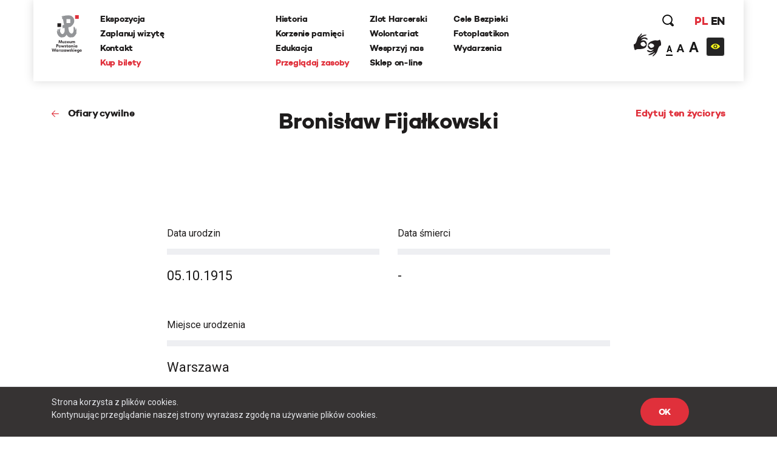

--- FILE ---
content_type: text/html; charset=UTF-8
request_url: https://www.1944.pl/ofiary-cywilne/bronislaw-fijalkowski,9121.html
body_size: 24266
content:
<!DOCTYPE html>
<html lang="pl">
<head>
    
    <meta http-equiv="Content-Type" content="text/html; charset=UTF-8" >
<meta name="robots" content="index, follow" >
<meta name="viewport" content="width=device-width, initial-scale=1.0, shrink-to-fit=no" >
<meta http-equiv="X-UA-Compatible" content="IE=edge" >
<meta name="googlebot" content="noodp" >
<meta name="robots" content="index, follow" >
<meta name="description" content="Muzeum Powstania Warszawskiego to hołd mieszkańców Warszawy, dla tych, którzy walczyli i ginęli za wolną Polskę w 1944 roku." >
<meta name="keywords" content="Powstanie Warszawskie, 1944, Muzeum, MPW, Muzeum Powstania Warszawskiego, Warsaw Uprising Museum" >
<meta name="og:latitude" content="52.232835" >
<meta name="og:longitude" content="20.98091" >
<meta name="og:street-address" content="Grzybowska 79" >
<meta name="og:locality" content="Warszawa" >
<meta name="og:region" content="Mazowieckie" >
<meta name="og:postal-code" content="00-844" >
<meta name="og:country-name" content="Polska" >
<meta name="og:image" content="https://www.1944.pl/i/logo2.png" >
<meta name="og:title" content="Lista cywilnych ofiar powstania - Bronisław Fijałkowski" >
    <link rel="shortcut icon" href="//www.1944.pl/favicon.ico"/>
    <meta name="viewport" content="width=device-width, user-scalable=0">
    <meta http-equiv="X-UA-Compatible" content="IE=edge">
    <title>Lista cywilnych ofiar powstania - Bronisław Fijałkowski</title>

    <link href="https://fonts.googleapis.com/css?family=Poppins:700|Roboto:300,400,700&amp;subset=latin-ext" rel="stylesheet">

    <link href="//www.1944.pl/css_min/8b7ad13ef1a95e5bcc8c85e14a9ef547.min.css" media="all" rel="stylesheet" type="text/css" >
    
    <script type="text/javascript">var i18n = {'826697ef8991d4b1390ab3f04005775c': 'Strona której szukasz nie istnieje','019da2b3da0c11373eb89b6efc567d80': 'Wewnętrzny błąd aplikacji','ee675187d2b62f8600055f8210e66366': 'Szukana strona nie została znaleziona','df1555fe48479f594280a2e03f9a8186': 'E-mail:','3929bebe8215925cddc8e7cf58fd6901': 'Treść:','aeba5b89f8ef9eb1e44f6ae6ec7385e9': 'Wyślij','632ef88ef1499da448a41c8748fc37f1': 'udostępnij','4210b4bc79160602e6a2be247c546d06': 'zobacz także','3b537b203371254aa2ffad9c5140fcba': 'Dowiedz się więcej','442f50514909e88500693869ca9fd97c': 'Batalion Kliński','c02bc424d44c27726f6a3372d13760ae': 'Szukaj','97d20c30c1ae8d678b70703b7d7d8d2c': 'Formacja','b04ea6653ce555f2fcb719daf3167ff2': 'Dzielnica','e21faeedca777dbe00f7a227076749d0': 'Czytaj więcej','b778bfcb6475431a8645aba171709763': 'Pseudonim','978ba597ff81007fa1448548c87c80ef': 'Data urodzin','a7198ff78e22535f8d33a35d57ffaf2b': 'Data śmierci','b1a8006ca24759996728af7edffda813': 'Stopień','4a63360301145887b2c44eb27cf13b7e': 'więcej','7f2d962f5b49bbf16b9553a602352378': 'Powrót','2e11cb9cb07d5739c7253ce348d56a77': 'Przeglądaj zasoby','ebf4cced5e75f57a6a86f0596561fea8': 'archiwum historii mówionej','35899082e51edf667f14477ac000cbba': 'Poznaj relacje świadków historii','a7c799b9925d0cbb8e13d150ad0cbd46': 'powstańcze biogramy','d501e460acb3910870b088f9c6ff42c8': 'encyklopedia powstania','0218fa407b03731b3cdbc6d6d257376c': 'fototeka','23d92bbdbca23382f6307036541bc6c5': 'odwiedź nas','441171dcf6b47a322136428a7f505863': '...szukaj w serwisie','8ba2660da233b02dd5763004fae918d8': 'Poprzednia','dcd3fb5a16b7d1dfb31c2ac451022722': 'Nastepna','f038f94846f87079bf630b29797de4c8': 'FOTOTEKA','c2a789a5f438f3fefbd05d705aa18e1f': 'Wydarzenia','f00507f944569cd7f4d1698985b0c060': 'ul. Grzybowska 79','f7427afd2ae03677587b8a8508006d61': '00-844 Warszawa<br>tel.: 22 539 79 05&#x2F;06<br>e-mail: kontakt@1944.pl','36dff28b6aca90d7ee3beaf77b4b9013': 'Zaplanuj trasę','b4373963602836e66c91d2607c0a61f2': 'Zdjęcia','0567953871b1bf589b797d9b178d5a94': 'Do','f37c4446e4a882972cd3a80053dd795f': 'Nazwisko','c096593e91970d053616cedfae579350': 'Nie pamiętam hasła','1e884e3078d9978e216a027ecd57fb34': 'E-mail','202025f4f6b40ab1e3df52dee62b998e': 'Nowy','814e689fe795386b9c5a34ece49bb1c2': 'Edytuj','5cd66b435f3ae5a4f8a2b43835cef2de': 'Twoje imię i nazwisko','c84972f76f31c6d75e63a5da46702815': 'Twój email','75809f581874b96eddd3625d6a8217d4': 'funkcja','2e19b4f8dda889da2f3ce17300e8cdca': 'dodaj zdjęcie/dokument','0da4d4683a76d5b2c23c44f08da9deaa': 'Przeglądaj','7b7d4f2fe708eb8caab9a9df0f96afd0': 'dodaj kolejne pole','47d0311a96330f2b229fa98b3b5a6a6f': 'Wszystko','1aeba101e7321320538ceb242b91f52d': 'Więcej wydarzeń','32d43071c88b6d7b28fa8b16663063c0': 'Wyniki wyszukiwania frazy','27b940ccf1783ba03c1deb31e5cf1448': 'Powrót do kategorii','15bdc0c851255045839dcea65ed69ef8': 'Data wytworzenia','9c0c67555493627383e7efa3da59ddec': 'Opublikował w BIP','1c56af7eccc45894e9aa42866eb17a77': 'Data opublikowania','1d63ea68f688d6ee59524acb1efa3d03': 'Zobacz także','cd5f339b37628e891e67682909ae3c2d': 'Wszystkie','5f246c962f381b6a3b21a0537e32e06e': 'Zobacz biogram','b4db204317a19327d22556c27e516947': 'Wojna i okupacja (1939-1944)','7ca50cd392b90730cfb0157da5349e78': '1 września 1939 roku III Rzesza, atakuje Polskę na lądzie, morzu i w powietrzu. 17 września do ataku przyłącza się Związek Sowiecki. W ten sposób Niemcy i Sowieci realizują zapisy zawartego w sierpniu paktu Ribbentrop-Mołotow. Druga wojna światowa staje się faktem.','601ca37e48c073dd0c07661a979a5d93': 'Copyright 2016®Muzeum Powstania Warszawskiego','1abaf1a353c45cc7f7f78a1adb5e2934': 'Copyright 2016®Warsaw Rising Museum','c67ab71a9be1b9ebe3db25297ceab2b2': 'Godziny Otwarcia','010f0c6ec8bb84efead0512c65150aba': 'Pon., śr., pt.: 08.00-18.00','3689777d1528e9d5735d5ebfa5825211': 'Czw.: 08.00-20.00','0ac453c0d0921fc119f5e70d2afab79f': 'Sob., niedz.: 10.00-18.00','5528f3547c5c810c81af511fd6c185f9': 'Wt.: nieczynne','827b804b1ecbca027335e1f1b3ddc680': 'Adres','57d228e145897f041d4af86b58dc3832': 'Muzeum Powstania Warszawskiego','c55e89e792158fdd7b7e4ee5bd3cce1a': 'Opening Hours','8ca5a77196076fb281c7cf78aa07b966': 'Monday, Wednesday, Friday 08.00 a.m. - 6.00 p.m.,<br>Thursday 08.00 a.m. - 8.00 p.m.,<br>Saturday and Sunday 08.00 a.m. - 6.00 p.m.,<br>Tuesday – closed','698988c2b16a8ee890e4ff5f2c134423': 'Address:','6b9448994bb30f55cb84f83cf12dc067': 'Grzybowska 79','271bc115b7f39d07c51d50b90a2a3055': 'Warsaw 00-844<br>Poland','e2ec1f398692624e2e803bb9234b97c6': 'logowanie','d529b1ddeab6bf50cd1551fedf1d60cb': 'rejestracja','06abbd8acd1229cc99de16b7a0e58332': 'https://www.facebook.com/1944pl','ed2894354e6fef64b3a747a3995b0c49': 'https:&#x2F;&#x2F;twitter.com&#x2F;1944pl','05ee85b7132e9eb95fc945ac195e8410': 'https://www.youtube.com/user/1944pl','29ab27c97c86774e429d00ce32cd76c1': 'Wirtualna baza uczestników Powstania.<br>Pomóż nam ją współtworzyć','4ea7be1b2b04dfd8b90eccfeb0069e36': 'Pamięć poległym','b6157931c2ae1906bcd0d632ab57b2d8': 'Powstanie dzień po dniu','4d5ac39d3015a72ed22cba7b78da84c8': 'Twoja baza wiedzy o Powstaniu Warszawskim','f626ae5dfb769fac9becda56f5ffb9f3': 'Zobacz 10 tysięcy archiwalnych fotografii','1e378def31bd499c626d367cca494b27': 'O Nas','10de16bc75e21c35321423f728b640b8': 'Kampania Wrześniowa Wrześniowa ','1eeb8251e927b32d275a9ed040f5016e': 'Zaplanuj Trasę','b77a29174bfa2c2f5589ffe03136aa3f': 'Sprawdź warunki zwiedzania','96a18fdb0abcb52236fb1dbb2056d804': 'Ceny biletów','15bb6a215f7e928f7265b0a0bc398738': 'normalny - 25 zł','ab87eefb6798b7caf96d5388036cbec4': 'ulgowy - 20 zł','5754c4cab7eb7cb14a757c7ea926b959': 'zwiedzanie grupowe','3389d887e9feb14eb1d01583b32267a7': 'https:&#x2F;&#x2F;bilety.1944.pl&#x2F;','ca82034c72d4f5e92f09f7a3f61b8751': 'Zamów bilet<br>on-line','d8ae43ebbe243719740e7fc37f2aad83': 'Więcej informacji','4fe239aa9e5aa72deb56c365d28b9a8c': 'ekspozycja','8d7e9ad293e928c5e522d667e4673feb': 'Audioprzewodniki','2a575bccdcdf047cd27987b4ac02e030': '\n            autobusy: 102, 105, 109, 159, 178<br />\n            tramwaje: 1, 22, 24, 8<br />\n            II linia metra<br />\n            <br />\n            Wzdłuż muru Muzeum, na pasie jezdni ul. Przyokopowej jest wyznaczonych 5 miejsc parkingowych dla autokarów. Jeśli są one zajęte, kierowca autokaru powinien bezpiecznie wysadzić pasażerów i odjechać. LISTA PARKINGÓW DLA AUTOKARÓW W WARSZAWIE\n        ','eb2bede64f61af542f7c5d37f17ba201': 'Zamknij','51c29b9a481fe13ea656656c44990d27': 'Godziny otwarcia','770427df17f8409716df8491cb2ce9c3': '\n        w poniedziałki, środy i piątki w godz. 10.00-18.00,<br />\n        w soboty i niedziele w godz. 10.00-18.00,<br />\n        w czwartki w godz. 10.00-20.00,<br />\n        we wtorki - nieczynne\n        ','2f6557ebe2c06d8c61ef5865dd9725fd': '\n        <li>normalny – 18 zł od osoby<\/li>\n        <li>ulgowy – 14 zł od osoby<\/li>\n        <li>grupowy – 10 zł od osoby (dotyczy wyłącznie grup z przewodnikiem zarezerwowanych w systemie on-line)<\/li>\n        <li>opłata za przewodnika – 100 zł<\/li>\n        <li>lekcja muzealna – 100 zł<\/li>\n        <li>wypożyczenie audioprzewodnika – 10 zł od osoby<\/li>\n        ','6107cd14ded79610665dab8140a91518': 'Bilet wstępu obejmuje także pokaz filmu „Miasto Ruin” 3D','9c7bee0a57190cbe366919321db0c99e': '\n        osoby niepełnosprawne - do wypożyczenia wózek inwalidzki<br />\n        osoby niesłyszące i osoby niedowidzące <br />\n        możliwość prowadzenia wózków dziecięcych<br />\n        możliwość robienia zdjęć\n        ','60732ccc375966d1d5707da2fe3ecdc3': 'Grupy zorganizowane - informacje','fbade9e36a3f36d3d676c1b808451dd7': 'z','367adbac1f00cb6ae99d502ca6a33c32': 'Kup zdjęcie','2ae4fe220d1b98b87240cf56c6c5d413': 'nr inwentarzowy','1388c57f41decf020889d6420fb525b8': 'data wykonania','e2f49c394075bcd41227afdb339e1062': 'autor zdjecia','38035d3a31e4e5af52bc2cb650227a0f': 'Proszę poprawić zaznaczone pola.','d2a8df3eac905349bbdcd498ad05cf61': 'Twoje propozycje zostały przesłane.','8c8facaf2b921360187385cf7a523d85': 'Twoje pliki zostały wgrane.','bffac2303f91d969160eca43cf9c1e54': 'Nie udało się wgrać plików. Proszę spróbować ponownie później.','00c9ec36ab09613d5a38ffb5675f3b62': 'Twoja wiadomość została wysłana. Dziękujemy!','9991131c38bc5b885f9aeccb8ffbc757': 'ofiary cywilne','ecf0e949fd4c0e0e399f77c0dd6c70a7': 'Baza ofiar cywilnych Powstania Warszawskiego','1562664439bb9bd8260d33359153490a': '&#x2F;artykul&#x2F;zaplanuj-trase,4501.html','5ceaff52fb74d902669d2ee2108ea701': '&#x2F;artykul&#x2F;warunki-zwiedzania,4499.html','39396b0ac0307ed84cf83feb8709a12a': '&#x2F;artykul&#x2F;warunki-zwiedzania,4499.html','118ffdb91c3a61e2e4200e188409293b': '&#x2F;artykul&#x2F;ekspozycja,4500.html','39b4abe1f8fc3045dade8790532750d5': '&#x2F;artykul&#x2F;warunki-zwiedzania,4499.html','ca9bce745c9055e33a04e40102ca454e': 'Cennik','d010e26a8109bcf1d3784d0850a58359': 'Zobacz zdjęcia','d9428b9eafc3d5a418ad3c3ae9db04bb': 'Nie znaleziono szukanej osoby.','b79a804e84add3f82f13c6280670985b': 'Miejsce urodzenia','e365c46f4e8b4ba49e03a18ba2d7df5f': 'Imiona rodziców','527d504fb8349cf01201acf202ddf603': 'Nazwisko panieńskie','d40c862b63f6b2b561684e2324b04cd9': 'Nazwisko rodowe matki (z domu)','f554322da2fb98c1d3662768cb231e6a': 'Adres / ostatnie miejsce zamieszkania','bac5d69663359774f789c0577945fdf6': 'Wykształcenie, zawód, miejsce pracy, nauki','37d21e4770c5491d4fe63b67ca32532c': 'Miejsce śmierci','8e74dc422914b99a4938d41e47ef70ee': 'Miejsce pochowania','42040d940a96160b43d05a5bfa782518': 'Źródło','a42408b79d3674da71b0fce1f5ceb517': 'Zaproponuj nowy życiorys','6e576ab7e97b81f9ba968549da7d8a5a': 'Data urodzenia','cf23010213a5f510d6f2b9cdebbc0249': 'nazwisko rodowe matki (z domu)','52419d6046b3285102f531c639e642d9': 'adres / ostatnie miejsce zamieszkania','fe0e4ba1f5e5bbd1c1fd0860e1ee3e36': 'wyślij','03b8c6e3b8645e495ea357d8a6086162': 'Logowanie','8bcfbd5b59399686b34789fdd58f89e8': 'http://muzeum1944.home.pl/sklepik_mpw/shoper5/','bb38499865f51d76cbdac893d965518e': 'Sklep','1de6012c5074154ac724ec5d7ff125eb': 'Wystąpił błąd przy zapisie.','7c1b238c3924ad73b4edfbe1022c798c': 'Zgłoszenie zostało zapisane.','d8198cd3684e30a2bba9b0a4f3cc599a': 'Ten formularz został już wcześniej wysłany i dane znajdują się w bazie serwisu.','a186e7ee5478e3ea1318ca8d43c0bca1': 'Zgłoszenie zostało wysłane.','5c8f25c42b4be57e3a0dfdc8f174513e': 'Archiwum Historii Mówionej','fb560a1256d46db549665d19d87e97b5': 'Pseudonim:','740352180fa027c4fb8fe1e5f302eb63': 'Stopień:','119bd9213b5bc8588cd1601ec5cbf473': 'Formacja:','61b25215fd71379b9e8fbd92a90e2a1b': 'Dzielnica:','d5bfdd6746ff1a364399acb6e6526b7a': 'Imię','19e5a570ad2f7c852d36f2964b310cfc': 'Funkcja:','f943ddcfde91a3c2a13b122eaf67bc9c': 'Dodaj zdjęcie/dokument','9aff29c4cde99b58b90fc03bd672a1d1': 'Fototeka','d2bcc7a2f7265652ac154ddefd8e5bce': 'Encyklopedia powstania','ba3fec1cf238ff5c96aed1f969ecc4e1': 'Zarejestruj się','4a323a5e187c2ce609d9c2b6d2df0196': 'Rejestracja','1fdd4ec3c2186f4876020188c2f386a6': 'Miejsce','f6068daa29dbb05a7ead1e3b5a48bbee': 'Data','084a506c74357da6a8cc3c9c4acb031b': 'Twój e-mail','0975cf6baccb3862c31522c2b5b8fabc': 'Telefon','d3bbedbe63f0989344eb0303fcb931b5': '(nieobowiązkowe)','26513eee908660a1c01f6654db41a93d': 'Dodatkowe uwagi','b18759e14222b7c18a4cf582111e2dde': 'Adres email','be266956e359bf29c824e9b0386b70b0': 'Hasło','a61d196e6576a0a91ac6aab9034d5535': 'Zaloguj się','6088757e908e8a43426cba29fa1669dc': 'Wyszukiwania zaawansowane','f45d01628ecac71973c1337e1ffbd0f7': 'Strona korzysta z plików cookies.<br> Kontynuując przeglądanie naszej strony wyrażasz zgodę na używanie plików cookies.','e0aa021e21dddbd6d8cecec71e9cf564': 'OK','9f5e913a123f2e06fe399a49a249790d': 'https://bilety.1944.pl/','c4b5f68daeec36a2123e373f1b98c6d9': 'Kup bilety on-line','d0033788e612a4e0646c261eba804fb6': 'Polski','78463a384a5aa4fad5fa73e2f506ecfc': 'English','23485de4a567d285a5d31870d7575506': 'Moje zamówienia','ffdb3358f5268669325835ba27c9d504': 'Moje dane','0a6641439b64089d01930efd3592ad05': 'Wyloguj się','6016a2b341113bf496b719905398ecd2': 'Copyright','9d43fd54060375d798b773bfb1f96766': 'Udostępnij','ba45557029cff1f722e7e8c493f4f39c': 'Zaloguj','294bd3afa57cb055e55d86ac0ff0c740': 'Podaj swoje imię','6fd5dd3b8fad4f0505406603b21e38e1': 'Podaj swoje nazwisko','79f061725d6a76d4e58500746e8a2b71': 'Adres e-mail','f24844ee55714ed2e2af525d08e51383': 'Powtórz hasło','4ec3f61720c318c4ebe9d3b06c0b368e': 'Typ użytkownika','45e750a03193ed47bac6f95de06c9bd1': 'Nazwa firmy','541d6813ec7f8074096ea8794eae20ee': 'NIP firmy','12207b8ec1a1b55d3b4e37b22f65ef4e': 'Ulica','7c7ea8a04ea5a576f27c0742a344d3f7': 'Numer domu','cabae9c595cca21e69cab982c852e06a': 'Numer mieszkania','4f4e297d754b67e7a104f58b2bcdb850': 'Miasto','3f13587bff86fff2fce52173436902b3': 'Kod pocztowy','8772f25e31383d8adaf67912fcce6c8b': 'Zarejestruj','27afef4a6578ef24c0a88d0243a57f19': 'Godziny <br/>otwarcia','4a8255a1f799e03c1856fbeeaff286a1': 'Dziś:','2126d661699b54a0b0a069e5933d3feb': '/wydarzenia.html','fddc3e3ca31f62459e431630dbbe6ad9': 'Najbliższe wydarzenia','2fe2a37cebd6f0b63f0b9a25d48f4ad2': 'Ceny <br/>biletów','c41ea1faea3feb6d5ddc1b4f010cd48b': 'normalny:','42546d9a9ca0dab8b557d9c5f9e5551b': '35 zł ','3f881b7177cede4486f7c9065931db94': 'ulgowy:','155531ced6acab297edbf0c81908bca7': '30 zł','35ccf38230f5025c2a50d4d76af15504': 'z Kartą Dużej Rodziny:','f0db416e88475516d645bbca98d51bcc': '10 zł &#x2F; osoba','0fc08df01bce2407f358990173a6e804': 'KDR','81fa3764c621f84a694ff15d83b90660': '','f8a5d85044f1f0e031028f0b3f1d76e7': '','cf81a0d37a4ac54fb1d450a8dc8c5ebd': '','1426bc24fc6c6ba734e68161e6647c0e': '/artykul/warunki-zwiedzania,4499.html','47df043d0ef7396e6ab65ed6c748007b': 'Warunki zwiedzania','ec488c88bb720aa6cebc30ece05141fa': 'Warunki <br/>zwiedzania','804fb0f8e9f7dd09571fbfa0c51b086a': 'Podstawowe informacje dotyczące zwiedzania ekspozycji Muzeum Powstania Warszawskiego','d8aec6796be3c84e5c49dde829373aae': 'Warunki zwiedzania','16b436340de48762169f1a9a641f9267': 'Adres <br/>muzeum','48bf907c6febc98e160971a2ec17c327': 'ul. Grzybowska 79<br>00-844 Warszawa','a85eb64da586538a0ac8dc14cf860751': 'https:&#x2F;&#x2F;www.google.com&#x2F;maps&#x2F;place&#x2F;Muzeum+Powstania+Warszawskiego&#x2F;@52.2323273,20.9789653,17z&#x2F;data=!3m1!4b1!4m5!3m4!1s0x471ecc8339f5a289:0xa98636b63a62c625!8m2!3d52.232324!4d20.981154?hl=pl-PL','3fab1dc60fe92d98ccddbc5640771c2c': 'Zobacz na mapie','0ae84c45feba8b1dc3a446ed4e107c86': 'Jak złożyć zamówienie - krok po kroku','417e65e79783de093ed2ed82083261cf': 'Jeżeli korzystasz z Fototeki po raz pierwszy – zarejestruj się.','1de5be2841a8f5f446e00af6cf53ab8b': 'Jeżeli masz już konto, zaloguj się.','5d107445206277c21369ecc30f5c4ed5': 'Dodaj wybrane zdjęcia do koszyka zamówień (uwaga, dane są przechowywane tylko podczas bieżącej sesji, wylogowanie spowoduje wyczyszczenie całej listy zamówień).','998485b1b02bfab8ef7f21d4e3035512': 'Jeżeli zamawiasz zdjęcia do publikacji, zawsze zamawiaj zdjęcia z ‘prawem do jednorazowej publikacji’, niezależnie od formy rozliczenia.','ea5bac1514a7f44269e3bd4b7933a0ad': 'Po dokonaniu wyboru, naciśnij przycisk ‘złóż zamówienie’ i uzupełnij w oświadczeniu informacje, dotyczące formy i celu wykorzystania zdjęć (np. lekcja historii w szkole…, praca magisterska pod tytułem… na uczelni…, tytuł publikacji, autor, wydawca, data wydania, itp.).','f0d2a43f8b7d09ed6508ea1092eaae22': 'Jeżeli chcesz otrzymać fakturę, zaznacz ‘Chcę otrzymać fakturę’. Tutaj możesz podać dane do faktury.','cfe7ec0ed701850bd63356870a1d32db': 'Na podany przy rejestracji adres e-mail otrzymasz automatycznie wygenerowaną fakturę pro forma. Zamówienie zostanie zrealizowane po jej opłaceniu.','7481f071f0bdf6058fc1272902c45c3f': 'Cennik fototeki Muzeum Powstania Warszawskiego:','18e0c99f4b44ddbe1d827f2aca91ad15': 'Bez praw do publikacji (prywatnie, prezentacje szkolne i naukowe – do 20 sztuk): 0 zł','9fdc36dd8e4f9520ef21e3fc763294ff': 'Prawo do jednorazowej publikacji dla wydawnictw niekomercyjnych: 50 zł','af90b8677e31c264d7115af603eb7f45': 'jednorazowa publikacja komercyjna 30 zł','b2089953d4c2fc86529ac932ec68cddc': 'publikacja na stronie internetowej 5 zł','aeb9ce91926dca56258b1803e4fa61fd': 'publikacja w nagraniu wizyjnym 30 zł','d049ba9a8ff6e22ba91bd0a36c5c10c0': 'zakupione pliki przekazywane są w rozdzielczości 300 dpi w formatach:','5e1cc29ca080a8c5a8be7669c9293bd2': 'bez praw do publikacji plik JPG,','17530ad6aced07145d40c965fcc94fbf': 'z prawem do publikacji plik TIFF','e2dc736995c0c26555bd29699ba7372d': 'Udostępnij poprzez e-mail.','695e9b2f64ac551bdf7e26b8aedf14f1': 'Od:','e122bd2b56cecc455730a7f42a7093cd': 'Do:','cfc8e6ba68ad245a169dc0c51d1a33a7': 'Temat:','672410b09d1475d148d4071a4d424a60': 'Treść wiadomości:','327901a406600dcd9ec58eba06e8ec8c': 'Anuluj','57abf0c2ac07ce345fd586d30562499c': '%FILES_DOMAIN%/TranslationFiles/e/3/1/e312fea25522c08c1b9ec5d20f535c535e33eb3c189ae.jpg','c0f8fa1d171aba81f21372b80d2aef91': 'Posiadasz jakiekolwiek dane lub materiały o mieszkańcach stolicy, którzy zginęli lub zaginęli w trakcie Powstania Warszawskiego? Chcesz poprawić biogram lub dodać nowe informacje o ofiarach cywilnych? Zaproponuj zmiany w formularzu. Wszystkie uwagi będą weryfikowanie przez grono historyków Muzeum Powstania Warszawskiego i po weryfikacji uzupełniane w bazie.','935002cadb48f567ad93ac4fe33462f1': 'Pomóż uzupełnić bazę biogramów','76f71e72804671d6e2aebbd34890d7d4': 'Pomóż uzupełnić bazę ofiar cywilnych','28a659c5e75679f1e8790dc2887261d9': 'Zaproponuj nowy biogram','83d04d00908a24f45cc8dbf4f54bae58': 'Nasz newsletter','dff08aaac907a93b82eaff31d96e7413': '','2abb7296e9b99053dae1d92c812e3886': '/artykul/polityka-prywatnosci,4709.html','65e0db601d945b99c1e2cb71a5149742': 'Polityka prywatności','354361c0dcc427ed40d51391999c7954': 'Zapisz się','76457f5123314db9f204032e361ea035': 'Data wywiadu:','71c90d87fd973d90e7084d7cb810fecb': 'Zasoby muzeum','0109f88c9339bd6562f49ba2751101b4': 'Regulamin.pdf','e390d88e426703ffde25db58bddd05a6': 'Cennik zdjęć','c58126d346cf302364b5fa51f7284cc4': 'Jak zamawiać zdjęcia','b0f0b0e4034dd8ec7339176da0f16462': 'Zamów zdjęcie','d29b898418e65dbe942a919a8683d8ba': 'Kolekcja:','6fab16077c24042a947f833395518427': 'Kategoria:','6780c57b50f5eb93e0fba17470e8135d': 'Nr inwentarzowy:','4eb43e27b02afd485676da9698064357': 'Data wykonania:','71f98e49bae18ed67dce1b5bfc62efad': 'Autor zdjęcia:','a8bf5401d7645b795adb31392513f53c': 'Źródło:','6f5e807da27f6769cbb0a59c89224ca2': 'Bez praw do publikacji (prywatnie, prezentacje szkolne i naukowe – do 20 sztuk):','2bfccf29359d9c96579b57ba55d12299': '0 zł','2bba7cac140e95c1659f9f02c11ee40b': 'Prawo do jednorazowej publikacji dla wydawnictw niekomercyjnych:','ece2aaab9a0d5a86de035013774b21ae': '50 zł','3848e19233237c2a732a84559f6bdb54': 'Prawo do jednorazowej publikacji dla wydawnictw komercyjnych:','0b37e2c13f45a7bc8947a269706cbee5': '<br>','e467ceef4a3834309848516231a5582c': 'Jednorazowa publikacja na okładce:','69dc478e8ab14129e0bd69e4da0460d3': '207 zł','c8e1921ce67c3eafc23be498118af06f': '','6570797e1f75a3f0ee737850f254ba47': 'Zakupione pliki przekazywane są w rozdzielczości 300 dpi w formatach:','1e7b55a3d589617a58f5b734ef48ff2b': 'JPG i TIFF','11c5fdeae94397c6aac5c42a48e0420c': 'Jeżeli korzystasz z fototeki po raz pierwszy -','9409fbdf745479c52a5f9fbf31037329': 'Jeżeli masz już konto,','c9bc54f50ada74b59bfdb7eba5f2df89': '<strong>Dodaj wybrane zdjęcia do koszyka zamówień <\/strong>(uwaga, dane są przechowywane tylko podczas bieżącej sesji, wylogowanie spowoduje wyczyszczenie całej listy zamówień).','ee88fa4ca3d4c1ed81f4a35a8d5616a7': '<strong>Po dokonaniu wyboru, naciśnij przycisk ‘złóż zamówienie’ <\/strong>i uzupełnij w oświadczeniu informacje, dotyczące formy i celu wykorzystania zdjęć (np. lekcja historii w szkole…, praca magisterska pod tytułem… na uczelni…, tytuł publikacji, autor, wydawca, data wydania, itp.).','0fb54d3ddb02b6da0fff276d4cccc395': '<strong>Na podany przy rejestracji adres e-mail otrzymasz automatycznie <\/strong>wygenerowaną fakturę pro forma. Zamówienie zostanie zrealizowane po jej opłaceniu.','4a06786621d66941c1e5e677586c1ae4': 'Regulamin fototeka','0f094f28ee138512d3e100d20884e39d': 'Zapoznaj się z treścią regulaminu','517b365a4a2f2676f30c3c6512f869c4': 'Ofiary cywilne','849c9b1dab091fb7dac56798a79139c5': 'Data złożenia','ad995585f570c0f95774feab224c02f0': 'Wartość','ec53a8c4f07baed5d8825072c89799be': 'Status','1a0d746e5791cf2454ecb0affb91c508': 'Dokumenty','3fdb18e1725c61adf9d1c319e5d4b9e2': 'proforma','78dfb03b434869ccac6640cbd05b6cf4': 'Oświadczenie','89d1294afbefc62734ac87a99f917fc3': 'Oświadczam, że otrzymane od Muzeum Powstania Warszawskiego materiały w postaci fotografii o numerach inwentarzowych:','946a3a8ab89676a887bf78607097368d': 'Będą wykorzystane w celu:','ce83ea5c186dadad89a5efa8bb79cc21': 'Zobowiązuję się do zachowania nienaruszalności integralności utworu oraz ochrony wizerunku postaci ukazanych na zdjęciach.','994a3af5db7fc997a068da61c2c01d80': 'Koszyk','196d7ad042f43165fa35fe712ee1fa3d': 'Nr PESEL','2c90335f69fe6efdfef0b77047ac80ec': 'Miniatura','4726abdac7c951ca29b77f95793117d4': 'Nr inwentarzowy','0409f2332327158e65e360a09dff8de5': 'Opcje sprzedaży','5b3f08fc1cc930bb28659a611afd0df7': 'Cena  ','75276d41d0c16e4a8db84fc0be415bdc': 'Firma / Instytucja','53396e0750b11ce55049438b14302fb8': 'Osoba prywatna','e93f1739f2945ab197e0b2555eecc924': 'Nr domu','edb8fd8d1b15bb85979b00450ec4a170': 'Nr mieszkania','31ab24b3be4b720bc47777f21ab1ffc9': 'Imię i nazwisko','e8e186e4eac85577fbafb65db1ce06f4': 'Numer telefonu powinien składać się z przynajmniej %min% cyfr','5c4d6e0c263e52e417a82397d56dcd77': 'wpisz wyszukiwaną frazę','0093ff0e738227285731e509a1adfd00': 'W całym serwisie','45434dd2a8271aac18ea4fd4b2fe508a': 'W wybranych działach','f37406204dff72e16667d8140f119113': 'Dodane w ciągu ostatnich','a12fc0172e8fb97c3fe98d9ac6fc0ec2': 'Jak planujesz wykorzystać zdjecie?','95649edbb8eacf87518919ade89786e4': 'Dodaj do koszyka','95572f6c7273571e8ea3f61f59a5c7f8': 'To pole nie może być puste','5cb7cdf1f5c36f73324b37bb7963ca11': 'Minimalna liczba znaków dla tego pola wynosi \' + minLength));\n                            valid = false;\n                            fieldIsValid = false;\n                        }\n                    }\n\n                    if (fieldIsValid && !($this.val().length == 0 && $.inArray(\'not_empty\', validateOptionsArr) === -1) && maxLengthOptionRegex.test(validateOptionsArr[i])) {\n                        matches = validateOptionsArr[i].match(maxLengthOptionRegex);\n                        var maxLength = matches[1];\n\n                        if ($this.val().length > maxLength) {\n                            qf.forms.showErrorMessage(frm, $this.attr(\'name','6551c94017638d2455bbe67d1b016a95': 'Maksymalna liczba znaków dla tego pola wynosi \' + maxLength));\n                            valid = false;\n                            fieldIsValid = false;\n                        }\n                    }\n\n                    if (fieldIsValid && valueEqualToOptionRegex.test(validateOptionsArr[i])) {\n                        matches = validateOptionsArr[i].match(valueEqualToOptionRegex);\n                        var fieldToCompareName = matches[1],\n                            fieldToCompare = frm.find(\'input[name=\"\' + fieldToCompareName + \'\"], textarea[name=\"\' + fieldToCompareName + \'\"], select[name=\"\' + fieldToCompareName + \'\"]','b2b66821d39f2a32b1ff63d216ef336b': 'Wartość tego pola jest różna od wartości dla pola','b26febf11b84c1433c342fab2863c04f': 'To pole musi mieć wartość liczbową','dd511baf1682b1d0c19ad248ad5d0f34': 'Wprowadzony tekst nie jest poprawną datą','f2209696618fe3c5a8d98168cbe291a3': 'Należy wprowadzić przyszłą datę','ad94a84f43cf7d0d4fa0bd4b2b444f7d': 'Należy wprowadzić datę z przeszłości','3f3ec40af50f63f57ca912d51a98b6ac': 'Należy wprowadzić datę z przeszłości lub dzisiejszą','c19472373e0eb33dc4abd275f7dc8737': 'Wprowadzony adres E-mail jest niepoprawny','582248a2d45691b0462399ee58d6cd65': 'Wprowadzony numer telefonu jest niepoprawny','acaaacf0ec62dbd33a4f9e82959774e2': 'Wystąpił błąd. Spróbuj ponownie później.','0db441a8dab741c1b7f12a0e28992bcc': 'Zdjęcie zostało dodane do koszyka','336c3fe9e7e22dece1d299758d9b13c7': 'Na Twój adres mailowy podany podczas rejestracji wysłaliśmy wiadomość z linkiem do zmiany hasła','977fce273d9327c0960d9da98251065c': 'Twoje hasło zostało zmienione. Zaloguj się','b8779bf652be7bcdb3e2011ba8aeffb1': 'Wystąpił błąd. Spróbuj ponownie później','136849c3b92774948d9f183a4a03c2b1': 'Twoja rejestracja została przesłana.','632fff5386d7b70bb89fe4ed3ebb8bac': 'Zamówienie zostało złożone.','51c6dbfaffe646030022875a11ce7733': 'Dane zostały zapisane.','c2554f1eef6ef227c895faa409852e49': 'Nr','cec2d9778c773b97876207326c0619b3': 'od najstarszych','7ccdb53680027b1819b12aeba557cedf': 'od najnowszych','0c43922c2fd0b2886820ce8d59d0a425': 'A-Z','b45a57134da0f07ba49d5b99713855fa': 'Z-A','eb2b53d2eb175bb7fea093efc0902d25': 'Podstawowy','ea8e6b3926188903f610130870f47d7e': 'Okresowy','336d5ebc5436534e61d16e63ddfca327': '-','2117322584447a811fefe2832d7dbf97': 'Nazwa','c16feb6af8a0c3fd3d7f09af854eb374': 'Tytuł','d114fc15421e90a13b316820add9f77d': 'alfabetycznie A-Z','c4c11dce8f86f5a1d4fca0cbab80221a': 'alfabetycznie Z-A','da94ef5911683fc65b9cb2a6167a1eeb': 'Język','e98e2e1c2c451bf10d1bbd5eeb447052': 'Adres url','34f9f758d73d0b218ddd6383a3e0bc14': 'Serwis','0e313162371c87a66ad343587f3b9329': 'Kategoria','95e3b3ee363f642245acc397239d0c60': 'Obraz','cc4e831ea17d7c9bec556b577874548a': 'Pozycja','efc24471d1f426643a036185de7143c0': 'od najmniejszej','0714808a0f17ea83cbf044225bf767fa': 'od największej','e7d4315c1a31c42b68b5c069c560fea7': 'od A do Z','a4d5ebd657354bb4ba220ab06094e1a0': 'od Z do A','47ef7d5c8010f4468ddf68b5c4717203': 'Data rozpoczęcia','415d01607bfb64fa0b7efaf0fe064e86': '0-9','52fc302a3649fd83b7150d26d057dad6': '9-0','45f23d4d9a6cb75666d6fde3f2e119bd': 'od najmłodszych','cc1f9f2077388f8c636de9d046d4a565': 'od wcześniejszych','57bd381b9fa426bc5b10517b8b11f9cf': 'od późniejszych','f303b41349e249a4befa4528eee57f6f': 'Zawód','8ebf76c0b68f902b4a2eb4c717b9e2cb': 'Opublikowany','9b39bb4dc243db18c9ea070560f0edcf': 'Nieopublikowany','4efd8d9d9e3f635686f85a157087eeeb': 'Data zgłoszenia','475f66cdc7d526d0a03aff42a26f20fa': 'Adres','a78c097e3aaed739f2aff6412b522eda': 'Wiek','4e8d658a91637ca8d99a192e1a1db741': 'Wykształcenie','40f3c14a596c6859be5e59b97f88b56c': 'Uzasadnienie','ce8ae9da5b7cd6c3df2929543a9af92d': 'Email','24f7b6a9c111d95e18f0123e3add358d': 'Relacja z kandydatem / kandydatką','f6c5dc9e87737f27cbffe323def199af': 'Tak','b1af96d18e834d2f816197dd7bf6eaad': 'Nie','faa16d5be8556b05b40d9dcedd5a646b': 'Wydarzenie','bb44c1e356d7e67c50f1770d0acfdc48': 'Uwagi','05b384b0f503384e8ff0e4ac3ec81388': 'Zdjęcie','c481b00a606907fd59b4d46623b8d99d': 'Autor','9cc04bb748099542a56cfbd512a1805c': 'Klasa','5753427a4527c7ec8780fd2d6657d74c': 'Aktywny','d1c0419824dea874935502cf6d7c946f': 'Kod','6671b6520e6917350a167198c3541fdf': 'Biuletyn Informacji Publicznej Muzeum Powstania Warszawskiego','9eacc8ba98384c007686a360b675a192': 'Szukaj w BIP','050cf3bf6f7f4453246cae54acd2561a': 'Podmiot udostepniający','0a9891f6c8f17e54783a480fdc25199e': 'Wytworzył','c224f0faeea07909324bc24a0261094a': 'Zmodyfikował','1584bec629982c05f9c31a23e6fd3df0': 'Data ostatniej aktualizacji','eb1af3e3fc1d9daaef978e61580a904b': 'Liczba wyświetleń','455e312ea44e0501c004401930cce315': 'Podaj email i dołącz do newslettera','bbf9df483b4ce86a5042836129a76336': 'Plik jest zbyt duży. Maksymalny rozmiar pliku to @maxSize.','4b058a465fd14603e29ac9e0a2432802': 'Bez praw do publikacji (prywatnie, prezentacje szkolne i naukowe – do 20 sztuk): 0 zł','efc9b8b8c53c7830e9c78c1b47ee25ab': 'Prawo do jednorazowej publikacji dla wydawnictw niekomercyjnych: 50 zł','73b89f5df99606dc35f414b9da456f1d': 'Prawo do jednorazowej publikacji dla wydawnictw komercyjnych: 100 zł','5ebb7119c3e504e38d21c2213a8be8a1': 'Jednorazowa publikacja na okładce: 207 zł','2f2caf14c68345b4b3d27b8e73c5765b': 'Zakupione pliki przekazywane są w rozdzielczości 300 dpi w formatach: JPG and TIFF','815f8c276bce8ba9f7aea202ec2b2ef7': '','ab3fa6ab852cacef3454e83ea756b082': '','b1ef1231ff1abd2ef3fdc2e125b2969c': 'https://f.1944.pl/TranslationFiles/e/3/1/e312fea25522c08c1b9ec5d20f535c535e33eb3c189ae.jpg','1e1ddd1d22ed4304f5001f3d86c7922c': 'Posiadasz jakiekolwiek dane lub materiały o mieszkańcach stolicy, którzy zginęli lub zaginęli w trakcie Powstania Warszawskiego? Chcesz poprawić biogram lub dodać nowe informacje o ofiarach cywilnych? Zaproponuj zmiany w formularzu. Wszystkie uwagi będą weryfikowanie przez grono historyków Muzeum Powstania Warszawskiego i po weryfikacji uzupełniane w bazie','69e641e3d80a1b951e9d3a28679e5836': 'Posiadasz informacje o grobie Powstańca Warszawskiego? Zgłoś nowy wpis do Bazy grobów Powstańców Warszawskich. Wiesz, że w naszej bazie są nieścisłości lub masz dodatkowe informacje? Zaproponuj zmiany w poszczególnym wpisie. Wszystkie uwagi będą weryfikowanie przez grono historyków Muzeum Powstania Warszawskiego i po weryfikacji uzupełniane w bazie.<\/br><\/br>\r\n\r\nJeśli chcesz, aby pamięć o przodkach była trwała, weź udział w projekcie Rodzin Powstańców <a href=\"https://www.1944.pl/artykul/korzenie-pamieci-.-ankieta-czlonka-rodzin,5134.html\"><b>„Korzenie Pamięci”<\/b><\/a>. <br><\/br>\r\n\r\nKontakt: <a href=\'mailto:korzeniepamieci@1944.pl\' class=\'main--link -accent\'>korzeniepamieci@1944.pl<\/a> lub <a href=\'tel:+48500099830\' class=\'main--link -accent\'>500 099 830<\/a>','25b5bb6d02ac78732b832e6b233ccbb4': 'Pomóż uzupełnić Bazę grobów Powstańców Warszawskich','34350c97bdafbb3e8719b339f861f9ad': 'Zaproponuj nowy wpis','bcad9fbd1b50cc99ddcd8f656e0e66b2': 'Baza grobów powstańczych','04c730bc8a2de7b1cdfbcd0a47bff99a': 'Edytuj wpis','5b3973abe3bc2fb6bfed6b44ea444fb4': 'Cmentarz','5fd73546d75bb926a7e01b18c638adad': 'Kwatera','de96f088042b100cab952579dd9851f5': 'Położenie grobu','1690f870540ace6ce472b34059adf2ce': 'Aleja / rząd','493440a19ea3561aa9dd12bcc97eb234': 'Rząd','f9faf0b23da9e65c0f4d444b68642692': 'Numer grobu','b753d5a1afbb9d56be6c231b6292ef2a': 'Stan grobu','99f94290b0c5ee64af53249507905cb5': 'Poprzednie miejsce pochówku','aff2e61beb2e03e79e5b825655a79b09': 'Opis','315ce78c95a0e84b7d7f6a7db5eb0842': 'Tel. stacjonarny','c15cb881ff0a774ee0f073a306587823': 'Oddział w Powstaniu Warszawskim','f7bc73a2aab45a2b4031c4e220bc29e3': 'Pseudonim(y)','e707d524749c9a0c9c2e85bcde33a7a0': 'Aplikacja','ffcecb21fad99adae6b8092fe1877eea': 'Adres zamawiającego FV','2be69d2c4f6a31bb2ae7db875035037e': 'NIP','cfca7653cda3180fa76be4e847fd2b4e': 'Wystawy','f426383461707aac14b3648aa121d8cd': 'Czytaj mniej','f81d67bdc914685780d94eb8695a817d': 'To pole powino zawierać przynajmniej %min% znaki','6b5a1da214ade21bc39cd3e67ebede59': 'To pole powinno zawierać maksymalnie %max% znaków','ba4131c82a06bf08d543e59c37c0f08a': 'Inne','c99bb4790362f33d3a434ba72a6fb408': 'Tak, zgadzam się na otrzymywanie od Muzeum Powstania Warszawskiego informacji o realizowanych przez Muzeum działaniach, przekazywanej za pomocą środków komunikacji elektronicznej w celu marketingowym.','421ea6ebf0c866dfb6698959252bac0b': 'To pole może zawierać tylko cyfry','96c8277a1f2fbd20cc01948ae6059ea5': 'Imię i nazwisko zgłaszającego','6db6d5521544fd44b635ef15f3b74b8f': 'E-mail zgłaszającego','0f959c0c6323e7d8cce35bb22bc63133': 'Drugie imię','02a6ee40669084f3d3d25b8bb7110678': 'Treść','ee5312504fe2364e9d2be0fe31dc78e7': 'Sekcja ','f918641df91e458d1fab6e8c60cc39a8': 'Dodaj sekcję','3d134475e2db2f708e796f9badda2be9': 'Załączniki','2f0aa1f1f807b935d15c14b7f36f4a80': 'WYBIERZ OBRAZ','9608a258410d5bfee9680610115bdee6': 'Wybierz zdjęcie...','77b8caba1f53f9ee3c30d364eb9a02ce': 'Zdjęcie ','14cbc293d33ee76a3af53aeeb7b4f2e0': 'Dodaj zdjęcie','9deb101d894a6748bbf2329c5ade1dbe': 'Funkcja','6f5b5e6feec725ccf56e08be34a3818b': 'Wpisz datę w formacie rrrr-mm-dd','95053b04e4dd837f743cdf045f922423': 'Kraj','f4081dfd46e83620921adef1f0753299': 'Telefon kontaktowy','41303a859377af67f291917b8fa1744a': 'Status realizacji','0e1467d014b9c91c5c0efb58012450b5': 'Oczekujący','0138367de0c4ecb780b5e13e5e8a853f': 'W toku','9263c9e36e9c0bcf295667a35bdeddea': 'Zrealizowany','4f5d1cd09b45b4d0114df97cfaad3be9': 'Nazwa szkoły','65bca662cb746547c9ab6dfc89a1ff54': 'Adres szkoły','fcce389ca2867059c2e323a9d84e35a3': 'Telefon szkoły','f62b1000f738d08a4b9df46fc5e8283c': 'Liczba uczniów (max 30 osób)','a118eb955dfada6617f8672979ebff06': 'To pole powino zawierać przynajmniej %min% znak','7cffb954f25b62e6be264da675b85bf0': 'Temat lekcji','e8b798020ff0bf0268f3a65ecc8f89ad': 'Preferowany dzień tygodnia i godzina zajęć','be9bf6726c375ae22205ba9c93762ac2': 'Możliwości sprzętowe *','708961090e20536ab6a8184e614132c1': 'Półrocze','241e0b52e2cdba88e8ba3389ce0f7bd8': 'Zamawiam dwie lekcje równolegle','1d24b7a0e7a32cff973e71b4643920b0': 'Imię i nazwisko/Nazwa zamawiającego FV','4c6936f5db0210e3470902bdf3c64572': 'Uwagi (np. informacja o jakiej porze możemy dzwonić)','8c249edc7ae47a7f1522eef450f99b6f': '- wybierz -','e107b5d867d1c72c9d37f9f4e64b75ac': 'Oświadczam, że zapoznałam/em się i akceptuję postanowienia regulaminu','2145a9f3d70f8c441d44c9624e1f7806': 'Pobierz >','c1233b7e20bbf3699004272f2812a5d8': 'Rozwiń','40411b95974cc608883464730c94b957': 'Zwiń','e2e3b58573943fd4bbbe64819e5d2f29': 'Oświadczam, że zapoznałam/em się z informacją dotyczącą przetwarzania danych osobowych przez administratora.','1b2e65ea46992e3f4127dd1569c3a680': 'Pierwotne miejsce pochówku','1512d1a2614dae4dbbddbb74708cc439': 'Nazwa cmentarza','78715291b3f12dca3636c1a08044c878': '/i/banner_baza_grobow.jpg','dd41f789307f34961c3a40eb24abb0e4': 'Warszawa - Instytucja kultury','0cf76c85e7ab75541016b89e99550f8f': 'Wystąpił błąd. \' + data.message), \'alert alert-error','cb5fd76df07a1dda4819ba407bc41eb9': 'Wybierz','cac7474f1dbedabff2365cfe8a41874d': 'Córka/Syn','6f71296ba6340b3399006b2d78f89c29': 'Wnuczka/Wnuk','be9ca937405603a7e213807e95dc6803': 'Prawnuczka/Prawnuk','42cd9da9f64cc63eac373e1e1712e4e3': 'Miejscowość','2a04bd1a6595726c7514c1501ab16d24': 'Miejsce zamieszkania (nazwa miasta/miejscowości)'};</script>

    

    <style>
        .link--secondary--menu {
            text-transform: none;
        }
    </style>

    <!-- Hotjar Tracking Code for Muzeum PW -->
    <script type="text/javascript">
        (function(h,o,t,j,a,r){
            h.hj=h.hj||function(){
                (h.hj.q=h.hj.q||[]).push(arguments)
            };
            h._hjSettings={
                hjid:5030916,hjsv:6
            };
            a=o.getElementsByTagName('head')[0];
            r=o.createElement('script');r.async=1;
            r.src=t+h._hjSettings.hjid+j+h._hjSettings.hjsv;
            a.appendChild(r);
        })(window,document,'https://static.hotjar.com/c/hotjar-','.js?sv=');
    </script>
</head>

<body >
<script type="text/javascript">var body = document.getElementsByTagName('body')[0];var colorClassName = localStorage.getItem("initColorClassName");var fontClassName = localStorage.getItem("initFontSizeClassName");if (colorClassName != 'yellow-on-black') {body.classList.remove('yellow-on-black');} else {body.classList.add('yellow-on-black');}if (fontClassName) {body.classList.remove('font-medium', 'font-large');body.classList.add(fontClassName);}</script>
<header class="loggedInUserTrigger main--header">
    <div class="container">
        <div class="clearfix d-block d-md-none">
            <a href="https://www.1944.pl" class="logo">
                <img src="https://www.1944.pl/img/logo-min.svg"
                    alt="Muzeum Powstania Warszawskiego" class="main--header--logo mobileLogo" />
            </a>
            <a href="https://www.1944.pl" class="logo">
                <img src="https://www.1944.pl/img/logo-white-min.svg"
                    alt="Muzeum Powstania Warszawskiego" class="main--header--logo mobileLogo--white" />
            </a>
            <button type="button" class="burger--component initBurger">
                <span class="bar"></span>
                <span class="bar"></span>
                <span class="bar"></span>
            </button>
            <div class="lang--mobile">
                <a href="https://www.1944.pl"
                   class="main--link -lang -accent">PL</a>
                <a href="https://www.1944.pl/en"
                   class="main--link -lang">EN</a>
            </div>
            <a href="https://bilety.1944.pl/" class="btn--header">Kup bilety on-line</a>
        </div>

        <div class="mobile--nav burgerTarget">
            <div class="main--menu mainMenu">
                <a href="https://www.1944.pl" class="logo d-none d-md-inline-block">
                    <img src="https://www.1944.pl/img/logo-color.svg"
                        alt="Muzeum Powstania Warszawskiego" class="main--header--logo desktopLogo" />

                    <img src="https://www.1944.pl/img/logo-white.svg"
                        alt="Muzeum Powstania Warszawskiego" class="main--header--logo desktopLogo--white" />



                    <img src="https://www.1944.pl/img/logo-min.svg"
                        alt="Muzeum Powstania Warszawskiego" class="main--header--logo -mobile desktopLogoMin" />
                    <img src="https://www.1944.pl/img/logo-white-min.svg"
                        alt="Muzeum Powstania Warszawskiego"
                        class="main--header--logo -mobile desktopLogoMin--white" />

                </a>
                <nav class="main--header--nav clearfix">
                    <ul class="main--header--list -widespace">
                        <li class="item " data-name="Ekspozycja" data-id="23" data-level="2" id="menu_HEADER1_pl_23"><a target="_self" class="links  main--link " href="/artykul/ekspozycja,4500.html" title="Ekspozycja">Ekspozycja</a></li><li class="item " data-name="Zaplanuj wizytę" data-id="97" data-level="2" id="menu_HEADER1_pl_97"><a target="_self" class="links  main--link " href="/odwiedz-nas.html" title="Zaplanuj wizytę">Zaplanuj wizytę</a></li><li class="item " data-name="Kontakt" data-id="98" data-level="2" id="menu_HEADER1_pl_98"><a target="_self" class="links  main--link " href="/artykul/kontakt,4559.html" title="Kontakt">Kontakt</a></li><li class="item " data-name="Kup bilety" data-id="29" data-level="2" id="menu_HEADER1_pl_29"><a target="_self" class="links  main--link -accent" href="https://bilety.1944.pl/" title="Kup bilety">Kup bilety</a></li>
                    </ul>
                    <ul class="main--header--list">
                        <li class="item " data-name="Historia" data-id="67" data-level="2" id="menu_HEADER2_pl_67"><a target="_self" class="links  main--link " href="/historia.html" title="Historia">Historia</a></li><li class="item " data-name="Korzenie pamięci" data-id="99" data-level="2" id="menu_HEADER2_pl_99"><a target="_self" class="links  main--link " href="/korzeniepamieci.html" title="Korzenie pamięci">Korzenie pamięci</a></li><li class="item " data-name="Edukacja" data-id="109" data-level="2" id="menu_HEADER2_pl_109"><a target="_self" class="links  main--link " href="/artykul/edukacja,5652.html" title="Edukacja">Edukacja</a></li><li class="item " data-name="Przeglądaj zasoby" data-id="100" data-level="2" id="menu_HEADER2_pl_100"><a target="_self" class="links  main--link -accent" href="/zasoby-muzeum.html" title="Przeglądaj zasoby">Przeglądaj zasoby</a></li>
                    </ul>
                    <ul class="main--header--list">
                        <li class="item " data-name="Zlot Harcerski" data-id="108" data-level="2" id="menu_HEADER3_pl_108"><a target="_self" class="links  main--link " href="/zlot-harcerski.html" title="Zlot Harcerski">Zlot Harcerski</a></li><li class="item " data-name="Wolontariat" data-id="79" data-level="2" id="menu_HEADER3_pl_79"><a target="_self" class="links  main--link " href="/artykul/wolontariat-w-muzeum-powstania-warszawskiego,5459.html" title="Wolontariat">Wolontariat</a></li><li class="item " data-name="Wesprzyj nas " data-id="101" data-level="2" id="menu_HEADER3_pl_101"><a target="_self" class="links  main--link " href="/artykul/wesprzyj-nas,4549.html" title="Wesprzyj nas ">Wesprzyj nas </a></li><li class="item " data-name="Sklep on-line" data-id="102" data-level="2" id="menu_HEADER3_pl_102"><a target="_self" class="links  main--link " href="https://sklep.1944.pl/" title="Sklep on-line">Sklep on-line</a></li>
                    </ul>
                    <ul class="main--header--list">
                        <li class="item " data-name="Cele Bezpieki" data-id="62" data-level="2" id="menu_HEADER4_pl_62"><a target="_self" class="links  main--link " href="/celebezpieki.html" title="Cele Bezpieki">Cele Bezpieki</a></li><li class="item " data-name="Fotoplastikon" data-id="63" data-level="2" id="menu_HEADER4_pl_63"><a target="_blank" class="links  main--link " href="https://fotoplastikonwarszawski.pl/" title="Fotoplastikon">Fotoplastikon</a></li><li class="item " data-name="Wydarzenia" data-id="103" data-level="2" id="menu_HEADER4_pl_103"><a target="_self" class="links  main--link " href="/wydarzenia.html" title="Wydarzenia">Wydarzenia</a></li>
                    </ul>
                    <ul class="main--header--list">
                        
                    </ul>
                </nav>

                <div class="main--header--searchbar">
                    <span>
                        <button type="button" class="search--btn initSearchInput">
                            <span class="icon icon-search"></span>
                        </button>

                        <div class="header--select d-none d-md-inline-block">
                            <a href="https://www.1944.pl"
                               class="main--link -lang -accent">PL</a>
                                        <a href="https://www.1944.pl/en"
                                           class="main--link -lang">EN</a>
                        </div>
                        <div class="loggedUser"></div>
                    </span>
                    <div class="switcher">
                        <a href="https://tlumacz.migam.org/warszawa-muzeum-powstania-warszawskiego-grzybowska-79" class="switcher-link" target="_blank" rel="noopener noreferrer">
                            <img src="https://www.1944.pl/img/hands.svg"/>
                        </a>
                        <button data-type=""
                            class="switcher-font switcher-font--default switcher-font--active">A</button>
                        <button data-type="font-medium" class="switcher-font switcher-font--medium">A</button>
                        <button data-type="font-large" class="switcher-font switcher-font--large">A</button>

                        <button data-init="0"
                            class="switcher-item switcher-item--yellow-on-black"><img src="https://www.1944.pl/img/eye.svg"/></button>
                    </div>
                </div>
            </div>

            <div class="search--input clearfix">
                <div class="search--close--wrapper">
                    <button type="button" class="search--close--btn searchClose">
                        <span class="icon icon-close"></span>
                    </button>
                </div>
                <form action="" class="search--form serviceSearch">
                    <input type="text" placeholder="wpisz wyszukiwaną frazę" name="search" class="input">
                    <span class="underline"></span>
                    <button type="button" class="search--btn -submit serviceSearchSubmit d-md-none -mobile">
                        <span class="icon icon-search"></span>
                    </button>
                    <div class="search--wrapper">
                        <div class="header--select -search">
                            <select name="search-select" id="searchSelect"
                                class="select initNiceSelect serviceSearchWhereSelect">
                                <option value="all">W całym serwisie</option>
                                <option value="selected">W wybranych działach</option>
                            </select>
                            <!-- <span class="icon icon-arrow-down -lower"></span> -->
                        </div>
                        <button type="button" class="search--btn -submit serviceSearchSubmit d-none d-md-inline-block">
                            <span class="icon icon-search"></span>
                        </button>
                    </div>
                    <div class="row search--filters serviceSearchFiltersContainer" style="display: none">
                                                    <div class="col-md-3">
                                                                    <div class="checkbox--component">
                                        <input type="checkbox" class="checkbox" id="menu_search_wydarzenia" name="search_in[]"
                                            value="wydarzenia">
                                        <label for="menu_search_wydarzenia" class="label">Wydarzenia</label>
                                    </div>
                                                                    <div class="checkbox--component">
                                        <input type="checkbox" class="checkbox" id="menu_search_aktualnosci" name="search_in[]"
                                            value="aktualnosci">
                                        <label for="menu_search_aktualnosci" class="label">Aktualności</label>
                                    </div>
                                                                    <div class="checkbox--component">
                                        <input type="checkbox" class="checkbox" id="menu_search_fototeka" name="search_in[]"
                                            value="fototeka">
                                        <label for="menu_search_fototeka" class="label">Fototeka</label>
                                    </div>
                                
                            </div>
                                                    <div class="col-md-3">
                                                                    <div class="checkbox--component">
                                        <input type="checkbox" class="checkbox" id="menu_search_archiwum-historii-mowionej" name="search_in[]"
                                            value="archiwum-historii-mowionej">
                                        <label for="menu_search_archiwum-historii-mowionej" class="label">Archiwum Historii Mówionej</label>
                                    </div>
                                                                    <div class="checkbox--component">
                                        <input type="checkbox" class="checkbox" id="menu_search_wirtualny-mur-pamieci" name="search_in[]"
                                            value="wirtualny-mur-pamieci">
                                        <label for="menu_search_wirtualny-mur-pamieci" class="label">Wirtualny Mur Pamięci</label>
                                    </div>
                                                                    <div class="checkbox--component">
                                        <input type="checkbox" class="checkbox" id="menu_search_kartki-z-kalendarza" name="search_in[]"
                                            value="kartki-z-kalendarza">
                                        <label for="menu_search_kartki-z-kalendarza" class="label">Kartki z kalendarza</label>
                                    </div>
                                
                            </div>
                                                    <div class="col-md-3">
                                                                    <div class="checkbox--component">
                                        <input type="checkbox" class="checkbox" id="menu_search_powstancze-biogramy" name="search_in[]"
                                            value="powstancze-biogramy">
                                        <label for="menu_search_powstancze-biogramy" class="label">Powstańcze biogramy</label>
                                    </div>
                                                                    <div class="checkbox--component">
                                        <input type="checkbox" class="checkbox" id="menu_search_encyklopedia-powstania" name="search_in[]"
                                            value="encyklopedia-powstania">
                                        <label for="menu_search_encyklopedia-powstania" class="label">Encyklopedia Powstania</label>
                                    </div>
                                                                    <div class="checkbox--component">
                                        <input type="checkbox" class="checkbox" id="menu_search_ofiary-cywilne" name="search_in[]"
                                            value="ofiary-cywilne">
                                        <label for="menu_search_ofiary-cywilne" class="label">Ofiary Cywilne</label>
                                    </div>
                                
                            </div>
                        
                        <div class="col-md-3">
                            <div class="select--time--filter">
                                <div>Dodane w ciągu ostatnich</div>
                                <select name="selectTimeFilter" id="" class="initNiceSelect serviceSearchDateSelect">
                                                                            <option value="kiedykolwiek">kiedykolwiek</option>
                                                                            <option value="dzis">1 dnia</option>
                                                                            <option value="3-dni-temu">3 dni</option>
                                                                            <option value="1-tydzien-temu">1 tygodnia</option>
                                                                            <option value="2-tygodnie-temu">2 tygodni</option>
                                                                            <option value="1-miesiac-temu">1 miesiąca</option>
                                                                            <option value="2-miesiace-temu">2 miesięcy</option>
                                                                            <option value="6-miesiecy-temu">6 miesięcy</option>
                                                                            <option value="1-rok-temu">1 roku</option>
                                    
                                </select>
                            </div>
                        </div>
                    </div>
                </form>
            </div>
        </div>
    </div>
</header>

<div class="container -lines -spacertop">
    <section class="biogram">
        <div class="biogram--heading">
            <div class="row">
                <div class="col-lg-3">
                    <a href="/ofiary-cywilne.html" class="link--component -back -biogramspacertop">Ofiary cywilne</a>
                </div>
                <div class="col-lg-3 order-lg-12">
                    <div class="edit--biogram--link--wrapper">
                        <a href="/ofiary-cywilne/osoba-polegla-zglos-zmiany,9121.html" class="link--primary -biogramspacertop">
                            Edytuj ten życiorys
                        </a>
                    </div>
                </div>
                <div class="col-lg-6 _text-center">
                    <h1 class="header--h3">
                        Bronisław  Fijałkowski
                    </h1>
                </div>
            </div>
        </div>

        <div class="biogram--content">
            <div class="row">
                <div class="col-lg-8 offset-lg-2">
                    <div class="row">
                        
                    </div>
                </div>
            </div>
        </div>

        <div class="single--biogram--wrapper">
            <div class="row">
                <div class="col-lg-8 offset-lg-2">
                    <div class="row">
                        <div class="col-sm-6">
                            <div class="biogram--info">
                                <div class="tag">
                                    Data urodzin
                                </div>
                                <div class="info">
                                    05.10.1915
                                </div>
                            </div>
                        </div>
                        <div class="col-sm-6">
                            <div class="biogram--info">
                                <div class="tag">
                                    Data śmierci
                                </div>
                                <div class="info">
                                    -
                                </div>
                            </div>
                        </div>
                    </div>
                    <div class="biogram--info">
                        <div class="tag">
                            Miejsce urodzenia
                        </div>
                        <div class="info">
                            Warszawa
                        </div>
                    </div>
                    <div class="biogram--info">
                        <div class="tag">
                            Imiona rodziców
                        </div>
                        <div class="info">
                            Andrzej, Zofia
                        </div>
                    </div>

                    <div class="row">
                        <div class="col-sm-6">
                            <div class="biogram--info">
                                <div class="tag">
                                    Nazwisko panieńskie</div>
                                <div class="info">
                                    -
                                </div>
                            </div>
                        </div>
                        <div class="col-sm-6">
                            <div class="biogram--info">
                                <div class="tag">
                                    Nazwisko rodowe matki (z domu)
                                </div>
                                <div class="info">
                                    -
                                </div>
                            </div>
                        </div>
                    </div>
                    <div class="biogram--info">
                        <div class="tag">
                            Adres / ostatnie miejsce zamieszkania
                        </div>
                        <div class="info">
                            Czartoryskich 6, Warszawa
                        </div>
                    </div>

                    <div class="biogram--info">
                        <div class="tag">
                            Wykształcenie, zawód, miejsce pracy, nauki
                        </div>
                        <div class="info ">-</div>
                    </div>

                    <div class="row">
                        <div class="col-sm-6">
                            <div class="biogram--info">
                                <div class="tag">Miejsce śmierci</div>
                                <div class="info">-</div>
                            </div>
                        </div>
                        <div class="col-sm-6">
                            <div class="biogram--info">
                                <div class="tag">Miejsce pochowania</div>
                                <div class="info">-</div>
                            </div>
                        </div>
                    </div>
                    <div class="biogram--info">
                        <div class="tag">Źródło</div>
                        <div class="info">PCK</div>
                    </div>

                    
                </div>
            </div>
        </div>

    </section>

    <div class="biogram--help--us -topspace">  
    <div class="row">
        <div class="col-lg-5">
                            <img src="https://f.1944.pl/TranslationFiles/e/3/1/e312fea25522c08c1b9ec5d20f535c535e33eb3c189ae.jpg" alt="" class="img-fluid">
            
        </div>
        <div class="col-lg-3 col-xxl-2 offset-xxl-1">
            <div class="biogram--help--text">
                                    Posiadasz jakiekolwiek dane lub materiały o mieszkańcach stolicy, którzy zginęli lub zaginęli w trakcie Powstania Warszawskiego? Chcesz poprawić biogram lub dodać nowe informacje o ofiarach cywilnych? Zaproponuj zmiany w formularzu. Wszystkie uwagi będą weryfikowanie przez grono historyków Muzeum Powstania Warszawskiego i po weryfikacji uzupełniane w bazie
                
            </div>
        </div>
        <div class="col-lg-4 col-xxl-3 offset-xxl-1">
            <h3 class="header--h3 -shorter">
                                    Pomóż uzupełnić bazę ofiar cywilnych
                
            </h3>
            <div class="new--biogram--link--wrapper">
                <a href="/ofiary-cywilne/nowa-osoba-polegla.html" class="link--component">
                                    Zaproponuj nowy życiorys
                
                </a>
            </div>
        </div>
    </div>
</div>

</div>






<div class="container -lines">
    <div class="spacer--footer"></div>
</div>
<footer class="main--footer">
    <div class="container">
        <div class="row">
            <div class="col-4 col-md-2">
                <ul class="main--footer--list">
                    <li class="item " data-name="Ekspozycja" data-id="30" data-level="2" id="menu_FOOTER1_pl_30"><a target="_self" class="links  main--footer--link " href="/artykul/ekspozycja,4500.html" title="Ekspozycja">Ekspozycja</a></li><li class="item " data-name="Kup bilety" data-id="22" data-level="2" id="menu_FOOTER1_pl_22"><a target="_self" class="links  main--footer--link " href="https://bilety.1944.pl/" title="Kup bilety">Kup bilety</a></li><li class="item " data-name="FAQ" data-id="104" data-level="2" id="menu_FOOTER1_pl_104"><a target="_self" class="links  main--footer--link " href="/artykul/faq,4996.html" title="FAQ">FAQ</a></li>
                </ul>
            </div>
            <div class="col-4 col-md-2">
                <ul class="main--footer--list">
                    <li class="item " data-name="Tłumacz PJM" data-id="74" data-level="2" id="menu_FOOTER2_pl_74"><a target="_self" class="links  main--footer--link " href="https://tlumacz.migam.org/warszawa-muzeum-powstania-warszawskiego-grzybowska-79" title="Tłumacz PJM">Tłumacz PJM</a></li>
                </ul>
            </div>
            <div class="col-4 col-md-2">
                <ul class="main--footer--list">
                    <li class="item " data-name="O Muzeum" data-id="25" data-level="2" id="menu_FOOTER3_pl_25"><a target="_self" class="links  main--footer--link " href="/o-muzeum.html" title="O Muzeum">O Muzeum</a></li><li class="item " data-name="Deklaracja dostępności" data-id="70" data-level="2" id="menu_FOOTER3_pl_70"><a target="_self" class="links  main--footer--link " href="/artykul/deklaracja-dostepnosci,5215.html" title="Deklaracja dostępności">Deklaracja dostępności</a></li><li class="item " data-name="Projekty dofinansowane z MKiDN" data-id="72" data-level="2" id="menu_FOOTER3_pl_72"><a target="_self" class="links  main--footer--link " href="/artykul/projekty-dofinansowane-z-mkidn,5242.html" title="Projekty dofinansowane z MKiDN">Projekty dofinansowane z MKiDN</a></li><li class="item " data-name="Standardy ochrony małoletnich" data-id="96" data-level="2" id="menu_FOOTER3_pl_96"><a target="_self" class="links  main--footer--link " href="/artykul/standardy-ochrony-maloletnich,5554.html" title="Standardy ochrony małoletnich">Standardy ochrony małoletnich</a></li>
                </ul>
            </div>

            <div class="col-12 col-md-3 col-xxl-4">
                <ul class="main--footer--socials clearfix">
                                                                        <li class="item">
                                <a href="https://www.facebook.com/1944pl" target="_blank" class="main--footer--social--link">
                                    <span class="icon icon-facebook"></span>
                                </a>
                            </li>
                        
                                                    <li class="item">
                                <a href="https://twitter.com/1944pl" target="_blank" class="main--footer--social--link">
                                    <span class="icon icon-twitter"></span>
                                </a>
                            </li>
                        
                                                    <li class="item">
                                <a href="https://www.instagram.com/warsawrisingmuseum?utm_source=ig_web_button_share_sheet&igsh=ZDNlZDc0MzIxNw==" target="_blank" class="main--footer--social--link">
                                    <span class="icon icon-instagram"></span>
                                </a>
                            </li>
                        
                                                    <li class="item">
                                <a href="https://www.youtube.com/channel/UC61dXcnle2zSpIepr_M2hHQ" target="_blank" class="main--footer--social--link">
                                    <span class="icon icon-youtube"></span>
                                </a>
                            </li>
                        
                                                    <li class="item">
                                <a href="https://www.tiktok.com/@1944pl?_t=8muwHvlXblY&_r=1" target="_blank" class="main--footer--social--link">
                                    <span class="icon icon-tiktok"></span>
                                </a>
                            </li>
                        
                    
                    <li class="item">
                        <a href="https://bip.1944.pl" class="main--footer--social--link">
                            <span class="icon icon-bip"></span>
                        </a>
                    </li>
                </ul>
            </div>

            <div class="col-6 col-sm-4 col-md-3 col-xxl-2">
                <a href="/" class="footer--logo d-none d-md-block">
                    <img src="//www.1944.pl/img/logo-white.svg" alt="Muzeum Powstania Warszawskiego" class="image"/>
                </a>
                <a href="https://um.warszawa.pl/" target="_blank">
                    <img src="//www.1944.pl/img/warszawa-logo.svg" alt="Warszawa - Instytucja kultury" class="city--logo"/>
                </a>

            </div>

        </div>

        <p class="copyright">Copyright 2026  Muzeum Powstania Warszawskiego</p>
    </div>
</footer>
	<div class="cookie--bar cookie_msg cookieMessageContainer">
		<div class="container">
			<div class="row">
				<div class="col-sm-9">
					<div class="cookie--bar--text">
						Strona korzysta z plików cookies.<br> Kontynuując przeglądanie naszej strony wyrażasz zgodę na używanie plików cookies.
					</div>
				</div>
				<div class="col-sm-3 align-self-center">
					<div class="cookie--agreement">
						<a href="#" class="btn btn--component -primary pull-right acceptCookieTrigger">
							OK
						</a>
					</div>
				</div>
			</div>
		</div>
	</div>



    <div class="modal--standard -loginmodal modal fade" id="loginModal" tabindex="-1" role="dialog" aria-labelledby="loginModalLabel" aria-hidden="true">
    <div class="modal-dialog" role="document">
        <div class="modal-content">
            <div>
                <span class="icon icon--modalclose icon-close" data-dismiss="modal" aria-label="Close"></span>
                <form class="form--standard" action="/zaloguj.html" method="post">
                    
                    <div class="row">
                        <div class="col-12 _text-center">
                            <h2 class="form--heading">Logowanie</h2>
                        </div>
                        <div class="col-12 _text-center">
                            <div class="form-group">
                                <input name="email" class="input--standard input" type="email" placeholder="Adres email">
                            </div>
                        </div>
                        <div class="col-12 _text-center">
                            <div class="form-group">
                                <input name="password" class="input--standard input" type="password" placeholder="Hasło" data-toggle="password">
                            </div>
                        </div>
                        <div class="col-12 _text-right">
                            <button class="btn--component -spacertop -md -primary bottomalign doLoginTrigger">
                                Zaloguj
                            </button>
                        </div>
                    </div>
                </form>
                <p class="form--links _text-center">
                    <a href="/przypomnij-haslo.html">Nie pamiętam hasła</a>
                    <a href="#" class="showRegisterModalTrigger">Zarejestruj się</a>
                </p>
            </div>
        </div>
    </div>
</div>
    <div class="modal--standard -loginmodal modal fade" id="registerModal" tabindex="-1" role="dialog" aria-labelledby="loginModalLabel" aria-hidden="true">
    <div class="modal-dialog" role="document">
        <div class="modal-content">
            <div>
                <span class="icon icon--modalclose icon-close" data-dismiss="modal" aria-label="Close"></span>
                <form class="form--standard" action="/fototeka-rejestracja.html" method="post" id="registerForm">
                    <div class="row">
                        <div class="col-12 _text-center">
                            <h2 class="form--heading">Rejestracja</h2>
                        </div>
                        <div class="col-12 _text-right">
                            <p class="required--txt"><span>pola obowiązkowe</span></p>
                        </div>                        
                        <div class="col-12 _text-center">
                            <div class="form-group required--box">
                                <input class="input--standard input" name="usr_first_name" type="text" placeholder="Podaj swoje imię"/>
                            </div>
                        </div>

                        <div class="col-12 _text-center">
                            <div class="form-group required--box">
                                <input class="input--standard input" name="usr_last_name" type="text" placeholder="Podaj swoje nazwisko"/>
                            </div>
                        </div>

                        <div class="col-12 _text-center">
                            <div class="form-group required--box">
                                <input class="input--standard input" name="usr_email" type="text" placeholder="Adres e-mail"/>
                            </div>
                        </div>

                        <div class="col-12 _text-center">
                            <div class="form-group required--box">
                                <input class="input--standard input" name="usr_password" type="password" placeholder="Hasło"/>
                            </div>
                        </div>

                        <div class="col-12 _text-center">
                            <div class="form-group required--box">
                                <input class="input--standard input" name="usr_password_confirm" type="password" placeholder="Powtórz hasło"/>
                            </div>
                        </div>

                        <div class="col-12">
                            <div class="form-group -selectbox _text-left">
                                <div class="header--select -bottomspace ">
                                    <select name="usr_is_company" class="select initNiceSelect" title="Typ użytkownika">
                                        <option value="">Typ użytkownika</option>
                                        <option value="1">Firma / Instytucja</option>
                                        <option value="2">Osoba prywatna</option>
                                    </select>
                                </div>
                            </div>
                        </div>
                    

                        <div class="col-12 _text-center">
                            <div class="form-group companyRow">
                                <input class="input--standard input" name="usr_company_name" type="text" placeholder="Nazwa firmy"/>
                            </div>
                        </div>

                        <div class="col-12 _text-center">
                            <div class="form-group companyRow">
                                <label for="registerForm_FormField__company_nip" class="required"></label>
                                <input class="input--standard input" name="usr_company_nip" type="text" placeholder="NIP firmy"/>
                            </div>
                        </div>

                        <div class="col-12 _text-center">
                            <div class="form-group required--box companyRow">
                                <input class="input--standard input" name="usr_address" type="text" placeholder="Adres">
                            </div>
                        </div>




                        <div class="col-12 col-sm-8 _text-center">
                            <div class="form-group required--box companyRow">
                                <input class="input--standard input" name="usr_city" type="text" placeholder="Miasto"/>
                            </div>
                        </div>

                        <div class="col-12 col-sm-4 _text-center">
                            <div class="form-group required--box companyRow">
                                <input class="input--standard input" name="usr_postcode" type="text" placeholder="Kod pocztowy"/>
                            </div>
                        </div>


                        <div class="col-12 _text-right">
                            <button class="btn--component -spacertop -md -primary bottomalign doRegisterTrigger">
                                Zarejestruj
                            </button>
                        </div>

                    </div>
                </form>
                <p class="form--links _text-center">
                    <a href="/przypomnij-haslo.html">Nie pamiętam hasła</a>
                    <a href="#" class="showLoginModalTrigger">Zaloguj się</a>
                </p>
            </div>
        </div>
    </div>
</div>


    <script defer="defer" src="//www.1944.pl/js_min/f86950f2771b3480d1a38d2b1c776b5a.min.js"></script>
    <script type="text/javascript" async="async" >
    var qfJsInit = qfJsInit || [];
    qfJsInit.push(function() {
        
        qf.common.lang = 'pl';
        qf.config.filesDomain = 'https://f.1944.pl';
        qf.config.cookieDomain = '.1944.pl';
        
        qf.notifyOfApplicationEventCookie = 'noaevn';
        qf.cart.cookieName = 'cart_data';
        qf.user.cookieName = 'oucu';
                    qf.user.isLogged = false;
        
        qf.config.museumUrl = 'https://www.1944.pl';
    });
</script>

<script type="text/javascript">
    var body = document.getElementsByTagName('body')[0];

    var colorClassName = localStorage.getItem("initColorClassName");
    var fontClassName = localStorage.getItem("initFontSizeClassName");
    var btn = document.querySelector('.switcher-item');
    var hasCemeteryColor = body.classList.contains('cemetery-color');

    if (colorClassName != 'yellow-on-black') {
        body.classList.remove('yellow-on-black');
        btn.setAttribute('data-init', "0");
        btn.classList.add("switcher-item--yellow-on-black");
    } else {
        if (hasCemeteryColor) {
            body.classList.remove('cemetery-color');
            body.dataset.cemeteryColor = true;
        }
        body.classList.add('yellow-on-black');
        btn.setAttribute('data-init', "1");
        btn.classList.remove("switcher-item--yellow-on-black");
    }

    if (fontClassName) {
        body.classList.remove('font-medium', 'font-large');
        body.classList.add(fontClassName);
    }
</script>




    <!-- Google Tag Manager -->
    <script async src="https://www.googletagmanager.com/gtag/js?id=G-TVR8PR8JBC"></script>
    <script>
        window.dataLayer = window.dataLayer || [];
        function gtag() {
            dataLayer.push(arguments);
        }
        gtag('js', new Date());

        gtag('config', 'G-TVR8PR8JBC');
    </script>
    <!-- End Google Tag Manager -->






</body>
</html>
